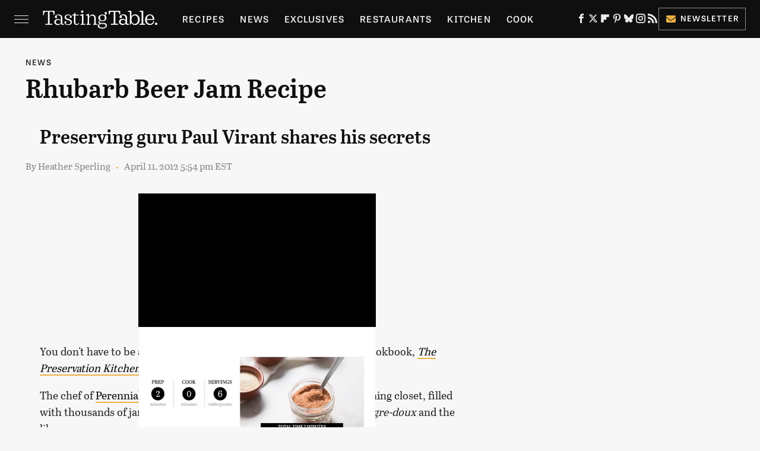

--- FILE ---
content_type: text/html
request_url: https://api.intentiq.com/profiles_engine/ProfilesEngineServlet?at=39&mi=10&dpi=936734067&pt=17&dpn=1&iiqidtype=2&iiqpcid=7d2080c1-2a17-4691-9bc2-c5be20710e36&iiqpciddate=1768560003308&pcid=21aadcca-ff52-4767-89cf-5eaaa6f67ab6&idtype=3&gdpr=0&japs=false&jaesc=0&jafc=0&jaensc=0&jsver=0.33&testGroup=A&source=pbjs&ABTestingConfigurationSource=group&abtg=A&vrref=https%3A%2F%2Fwww.tastingtable.com
body_size: 55
content:
{"abPercentage":97,"adt":1,"ct":2,"isOptedOut":false,"data":{"eids":[]},"dbsaved":"false","ls":true,"cttl":86400000,"abTestUuid":"g_0271e2ef-7d6b-447b-af0f-5ec31709a77c","tc":9,"sid":1761493891}

--- FILE ---
content_type: text/plain
request_url: https://rtb.openx.net/openrtbb/prebidjs
body_size: -85
content:
{"id":"51cd8edb-da1d-469a-bb66-dddb6e496c4b","nbr":0}

--- FILE ---
content_type: text/plain
request_url: https://rtb.openx.net/openrtbb/prebidjs
body_size: -225
content:
{"id":"91feb2cf-d599-461a-86dd-c3a443d51101","nbr":0}

--- FILE ---
content_type: text/plain; charset=utf-8
request_url: https://ads.adthrive.com/http-api/cv2
body_size: 3684
content:
{"om":["05sfwlfr","06s8mwpb","1","10011/3b4b6b88bd3ac925e26c33fe3d42d63d","1011_302_56528061","10310289136970_462615644","10310289136970_579599725","10ua7afe","11142692","12010084","12010088","12142259","12151247","124843_8","13pxfz2p","14xoyqyz","1832l91i","1854132209258529","1891/84814","1896637","206_501349","206_501425","2249:691925891","2307:3zp8ouf1","2307:6wbm92qr","2307:7xb3th35","2307:8orkh93v","2307:9nex8xyd","2307:a55fh6ja","2307:auyahd87","2307:bpecuyjx","2307:ekv63n6v","2307:gi2ao982","2307:h1yuh03l","2307:iuwduws3","2307:s4s41bit","2307:u30fsj32","2307:u5zlepic","2307:xbw1u79v","23786440","2409_25495_176_CR52092918","2409_25495_176_CR52092920","2409_25495_176_CR52092921","2409_25495_176_CR52092922","2409_25495_176_CR52092923","2409_25495_176_CR52092954","2409_25495_176_CR52092956","2409_25495_176_CR52092957","2409_25495_176_CR52150651","2409_25495_176_CR52153849","2409_25495_176_CR52175340","2409_25495_176_CR52178314","2409_25495_176_CR52178315","2409_25495_176_CR52178316","2409_25495_176_CR52186411","242366065","245841736","247654825","25048614","25048620","25_53v6aquw","25_op9gtamy","2715_9888_501349","2760:176_CR52092918","2760:176_CR52092920","2760:176_CR52092959","2760:176_CR52150651","2760:176_CR52175340","2760:176_CR52178315","2760:176_CR52188001","28933536","28u7c6ez","29451548","2974:8168537","2y5a5qhb","3018/7bde77b5ea7700479e9d98db672b3e5a","308_125203_14","308_125204_11","31yw6nyu","32704612","32735354","33145646","33603859","33604490","3490:CR52092918","3490:CR52092921","3490:CR52092923","3490:CR52175339","3490:CR52175340","3490:CR52178314","3490:CR52178315","3490:CR52178316","3490:CR52212685","3490:CR52212686","3490:CR52212687","3490:CR52212688","34eys5wu","362437_367_247858","3658_104255_tjhavble","3658_15078_u5zlepic","3658_151356_sagk476t","3702_139777_24765494","3702_139777_24765527","3702_139777_24765531","3702_139777_24765548","381513943572","3822:23149016","3LMBEkP-wis","3fp3x1ww","3k7yez81","3o9hdib5","3v2n6fcp","409_192565","409_216324","409_216326","409_216384","409_216386","409_216396","409_216406","409_216408","409_216416","409_220149","409_220333","409_220336","409_220366","409_223589","409_223599","409_225987","409_226322","409_226342","409_226352","409_227223","409_227224","409_227226","409_227227","409_227230","409_227239","409_227240","409_228054","409_228070","409_228107","409_231797","409_231798","458901553568","45999649","47869802","485027845327","4cepw60l","4fk9nxse","4qxmmgd2","501349","501425","50479792","51372397","51372410","52136747","521_425_203518","521_425_203730","521_425_203732","52bh8xmf","5316_139700_2fecd764-9cd3-4f14-b819-c5f009ce6090","5316_139700_44d12f53-720c-4d77-aa3f-2c657f68dcfa","5316_139700_bd0b86af-29f5-418b-9bb4-3aa99ec783bd","54779847","5510:0nkew1d9","5510:cymho2zs","5510:kecbwzbd","5510:sagk476t","55167461","55726028","55726194","557_409_216416","557_409_220149","557_409_220333","557_409_220334","557_409_220342","557_409_220344","557_409_220352","557_409_220353","557_409_220364","557_409_220368","557_409_223589","557_409_228055","557_409_228105","557_409_228354","557_409_228359","557_409_228363","557_409_235268","55826909","5626560399","5636:12023787","56635945","5726594343","577459007735362678","5926525161","5fz7vp77","5gc3dsqf","60f5a06w","61201311","61210719","613344ix","61916229","61932920","61932925","61932933","61932957","62019442","62019681","62019933","6226505231","6226530649","6250_66552_1078081054","6250_66552_T26310990","627309156","627309159","628015148","628086965","628153053","628223277","628360579","628360582","628444259","628444349","628444433","628456310","628456382","628622163","628622172","628622178","628622241","628622244","628622247","628683371","628687043","628687157","628803013","628841673","629167998","629168001","629168565","629171196","629171202","62946743","62946748","62946751","62959980","62978299","62978305","62981822","651019760","6547_67916_R0mbkxnJqjbcYR1o3n8k","676263267","680_99480_700109379","680_99480_700109389","683730753","683738706","684141613","684493019","688070999","688078501","694906156","696314600","696332890","699114911","699812344","699812857","699813340","699824707","6mrds7pc","6oarz0xa","6u4glzf8","700109383","700109389","700109391","700117707","702397981","702423494","705571322","705571336","7354_138543_85807320","7354_138543_85809022","7354_138543_85809046","74_17415003","76odrdws","7732580","7969_149355_46039258","7cmeqmw8","8154365","81906842","82133854","83443036","85444735","85444737","85540801","85943309","86509758","86621333","8orkh93v","8vi8czrq","8w4klwi4","9057/211d1f0fa71d1a58cabee51f2180e38f","91950569","91950694","9309343","93_1cmuj15l","97tc94in","9nex8xyd","a0oxacu8","a7lqxdjp","auyahd87","axa2hq5l","bd7xsocb","bmp4lbzm","bn278v80","bpecuyjx","bw5y4xkp","bwrjdgxj","c7i6r1q4","co17kfxk","cqant14y","cr-97pzzgzrubqk","cr-9hxzbqc08jrgv2","cr-f6puwm2y27tf1","cr-f6puwm2yu7tf1","cr-f6puwm2yw7tf1","cv2huqwc","cymho2zs","d8ijy7f2","daw00eve","dif1fgsg","dmoplxrm","e2c76his","e2qeeuc5","e361uczj","e406ilcq","faia6gj7","fe9c3abs","ffymiybw","fmmrtnw7","fv85xz0v","g749lgab","g80wmwcu","g88ob0qg","ge4000vb","gi2ao982","gnalgf6a","gr2aoieq","hihvo0s3","hsj3dah0","hzonbdnu","i90isgt0","idv00ihq","ikjvo5us","is1l9zv2","iwmsjand","j39smngx","j4ukwb6u","jd035jgw","jf0p7mje","kecbwzbd","kgfwtasx","kk5768bd","klqiditz","ktpkpcen","kx5rgl0a","kz8629zd","l1keero7","lc1wx7d6","ldv3iy6n","mg96m6xw","mh2a3cu2","miviblrd","mmr74uc4","mrxgofeg","mtsc0nih","mwnvongn","n3egwnq7","nv0uqrqm","o2s05iig","ofoon6ir","ot91zbhz","ozdii3rw","pilv78fi","prcz3msg","ptb9camj","q7tzkqp6","q9plh3qd","qb8hi5il","qqvgscdx","r0jcphuw","r4slj7p5","riaslz7g","rmenh8cz","rnvjtx7r","rrlikvt1","s5fkxzb8","s5pgcdmy","sagk476t","sslkianq","t5kb9pme","ti0s3bz3","tjhavble","tx8nd4ly","u2x4z0j8","u30fsj32","u3i8n6ef","u5zlepic","u7p1kjgp","uf7vbcrs","ujqkqtnh","urut9okb","v9nj2zmr","vew4by92","vk7simkb","vntg5tj3","vosqszns","vtri9xns","vtwgy72c","w9z4nv6x","wn2a3vit","wt0wmo2s","wu5qr81l","xbw1u79v","xncaqh7c","xtxa8s2d","xz9ajlkq","ygmhp6c6","yn9en1xv","z2zvrgyz","zaiy3lqy","zonj6ubl","zvfjb0vm","zw6jpag6","53v6aquw","7979132","7979135"],"pmp":[],"adomains":["1md.org","a4g.com","about.bugmd.com","acelauncher.com","adameve.com","adelion.com","adp3.net","advenuedsp.com","aibidauction.com","aibidsrv.com","akusoli.com","allofmpls.org","arkeero.net","ato.mx","avazutracking.net","avid-ad-server.com","avid-adserver.com","avidadserver.com","aztracking.net","bc-sys.com","bcc-ads.com","bidderrtb.com","bidscube.com","bizzclick.com","bkserving.com","bksn.se","brightmountainads.com","bucksense.io","bugmd.com","ca.iqos.com","capitaloneshopping.com","cdn.dsptr.com","clarifion.com","clean.peebuster.com","cotosen.com","cs.money","cwkuki.com","dallasnews.com","dcntr-ads.com","decenterads.com","derila-ergo.com","dhgate.com","dhs.gov","digitaladsystems.com","displate.com","doyour.bid","dspbox.io","envisionx.co","ezmob.com","fla-keys.com","fmlabsonline.com","g123.jp","g2trk.com","gadgetslaboratory.com","gadmobe.com","getbugmd.com","goodtoknowthis.com","gov.il","grosvenorcasinos.com","guard.io","hero-wars.com","holts.com","howto5.io","http://bookstofilm.com/","http://countingmypennies.com/","http://fabpop.net/","http://folkaly.com/","http://gameswaka.com/","http://gowdr.com/","http://gratefulfinance.com/","http://outliermodel.com/","http://profitor.com/","http://tenfactorialrocks.com/","http://vovviral.com/","https://instantbuzz.net/","https://www.royalcaribbean.com/","ice.gov","imprdom.com","justanswer.com","liverrenew.com","longhornsnuff.com","lovehoney.com","lowerjointpain.com","lymphsystemsupport.com","meccabingo.com","media-servers.net","medimops.de","miniretornaveis.com","mobuppsrtb.com","motionspots.com","mygrizzly.com","myiq.com","myrocky.ca","national-lottery.co.uk","nbliver360.com","ndc.ajillionmax.com","nibblr-ai.com","niutux.com","nordicspirit.co.uk","notify.nuviad.com","notify.oxonux.com","own-imp.vrtzads.com","paperela.com","parasiterelief.com","peta.org","pfm.ninja","pixel.metanetwork.mobi","pixel.valo.ai","plannedparenthood.org","plf1.net","plt7.com","pltfrm.click","printwithwave.co","privacymodeweb.com","rangeusa.com","readywind.com","reklambids.com","ri.psdwc.com","royalcaribbean.com","royalcaribbean.com.au","rtb-adeclipse.io","rtb-direct.com","rtb.adx1.com","rtb.kds.media","rtb.reklambid.com","rtb.reklamdsp.com","rtb.rklmstr.com","rtbadtrading.com","rtbsbengine.com","rtbtradein.com","saba.com.mx","safevirus.info","securevid.co","seedtag.com","servedby.revive-adserver.net","shift.com","simple.life","smrt-view.com","swissklip.com","taboola.com","tel-aviv.gov.il","temu.com","theoceanac.com","track-bid.com","trackingintegral.com","trading-rtbg.com","trkbid.com","truthfinder.com","unoadsrv.com","usconcealedcarry.com","uuidksinc.net","vabilitytech.com","vashoot.com","vegogarden.com","viewtemplates.com","votervoice.net","vuse.com","waardex.com","wapstart.ru","wdc.go2trk.com","weareplannedparenthood.org","webtradingspot.com","www.royalcaribbean.com","xapads.com","xiaflex.com","yourchamilia.com"]}